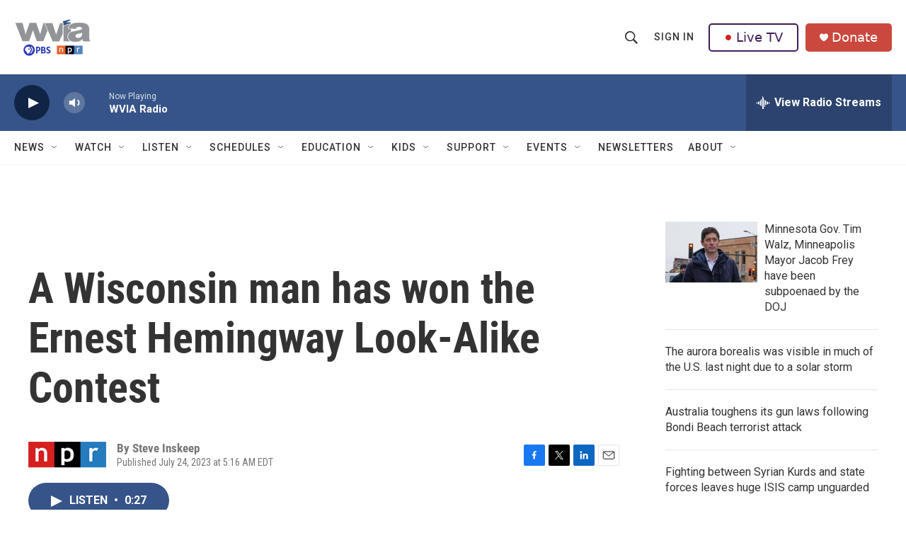

--- FILE ---
content_type: text/html; charset=utf-8
request_url: https://www.google.com/recaptcha/api2/aframe
body_size: 184
content:
<!DOCTYPE HTML><html><head><meta http-equiv="content-type" content="text/html; charset=UTF-8"></head><body><script nonce="U8p36jHrDYjpIv5lcGDbfQ">/** Anti-fraud and anti-abuse applications only. See google.com/recaptcha */ try{var clients={'sodar':'https://pagead2.googlesyndication.com/pagead/sodar?'};window.addEventListener("message",function(a){try{if(a.source===window.parent){var b=JSON.parse(a.data);var c=clients[b['id']];if(c){var d=document.createElement('img');d.src=c+b['params']+'&rc='+(localStorage.getItem("rc::a")?sessionStorage.getItem("rc::b"):"");window.document.body.appendChild(d);sessionStorage.setItem("rc::e",parseInt(sessionStorage.getItem("rc::e")||0)+1);localStorage.setItem("rc::h",'1768961067035');}}}catch(b){}});window.parent.postMessage("_grecaptcha_ready", "*");}catch(b){}</script></body></html>